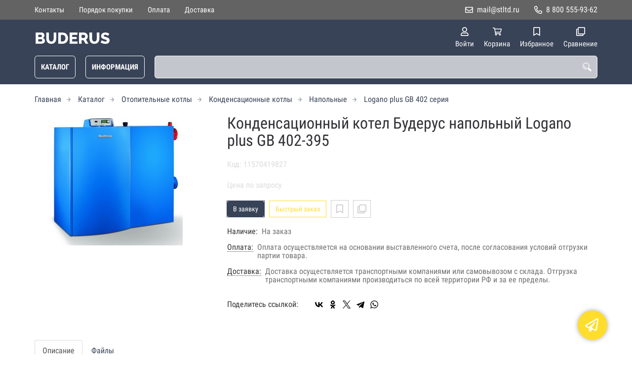

--- FILE ---
content_type: text/html; charset=UTF-8
request_url: https://buderus-technik.ru/p11570419827/logano-plus-gb-402-395
body_size: 10400
content:
<!DOCTYPE html>
<html lang="ru">

<head>
	<meta charset="UTF-8">
	<title>Конденсационный котел Будерус напольный Logano plus GB 402-395 — купить в компании ООО "Современные технологии"</title>
			<meta name="description" content="Отличная цена на товар Конденсационный котел Будерус напольный Logano plus GB 402-395, приобрести в компании ООО Современные технологии с доставкой на территории РФ транспортной компанией или самовывозом, заказывайте прямо сейчас в каталоге интернет-магазина buderus-technik.ru. Ждём ваших заявок!">		<meta content='width=device-width, initial-scale=1, maximum-scale=1' name='viewport'>

	<link rel="stylesheet" href="/assets/store-1/roboto_condensed.css">

	<link rel="stylesheet" href="/assets/store-1/style.css?1729420236">
	<link rel="icon" type="image/png" href="/fls/img/f987ee1efd2c0a3deebc436b4a7dabab.png" sizes="32x32">

				<style>
		:root {
			--color-text: rgba(50, 50, 55);
			--color-main: rgba(255, 221, 45, 1);

			--header-color-bg: rgba(56, 67, 87, 1);
			--header-color-bg-fill: rgba(56, 67, 87,1);
			--header-topbar-color-bg: rgba(99, 99, 99, 1);
			--header-topbar-color-bg-fill: rgba(99, 99, 99,1);

			--header-color-link: rgba(255, 255, 255, 1);
			--header-color-text: rgba(255, 255, 255, 1);
			--header-color-search-border: rgba(255, 255, 255, 0);
			--footer-color-bg: rgba(56, 67, 87, 1);
			--footer-color-link: rgba(160, 176, 192, 1);
			--footer-color-text: rgba(160, 176, 192, 1);
			--font-family: 'Roboto Condensed', sans-serif;
			--font-size: 16px;
			--color-h1: rgba(50, 50, 55);
			--color-label: rgba(220, 220, 220);
			--color-btn-primary: rgba(56, 67, 87, 1);
			--h1-size: 32px;
			--color-link: rgba(56, 67, 87, 1);
			--color-bg: rgba(255, 255, 255, 0);

			--header-topbar-color-link: rgba(255, 255, 255, 1);
			--btn-border-width: 1px;
			--btn-border-offset: 0px;

			--header-btn-border-radius: 6px;

			--btn-border-top-width: 1px;
			--btn-border-bottom-width: 1px;
			--btn-border-left-width: 1px;
			--btn-border-right-width: 1px;
		}
	</style>
	</head>

<body class="page-product" data-page="Product">
	<header>
		<nav class="navbar">
			<div class="topbar" id="menu-push">
				<div class="container">
					<div class="navbar-menu">
							<ul class="nav navbar-nav">
				<li>
			<a href="/contacts" class="menuitem">Контакты</a>
		</li>
				<li>
			<a href="/buy" class="menuitem">Порядок покупки</a>
		</li>
				<li>
			<a href="/payment" class="menuitem">Оплата</a>
		</li>
				<li>
			<a href="/delivery" class="menuitem">Доставка</a>
		</li>
			</ul>
					</div>
											<div class="navbar-phone"><svg xmlns="http://www.w3.org/2000/svg" viewBox="0 0 512 512"><!-- Font Awesome Pro 5.15.3 by @fontawesome - https://fontawesome.com License - https://fontawesome.com/license (Commercial License) --><path d="M484.25 330l-101.59-43.55a45.86 45.86 0 0 0-53.39 13.1l-32.7 40a311.08 311.08 0 0 1-124.19-124.12l40-32.7a45.91 45.91 0 0 0 13.1-53.42L182 27.79a45.63 45.63 0 0 0-52.31-26.61L35.5 22.89A45.59 45.59 0 0 0 0 67.5C0 313.76 199.68 512.1 444.56 512a45.58 45.58 0 0 0 44.59-35.51l21.7-94.22a45.75 45.75 0 0 0-26.6-52.27zm-41.59 134.09C225.08 463.09 49 287 48 69.3l90.69-20.9 42.09 98.22-68.09 55.71c46.39 99 98.19 150.63 197 197l55.69-68.11 98.19 42.11z"/></svg><a href="tel:88005559362">8 800 555-93-62</a></div>
					
											<div class="navbar-email"><svg xmlns="http://www.w3.org/2000/svg" viewBox="0 0 512 512"><!-- Font Awesome Pro 5.15.3 by @fontawesome - https://fontawesome.com License - https://fontawesome.com/license (Commercial License) --><path d="M464 64H48C21.49 64 0 85.49 0 112v288c0 26.51 21.49 48 48 48h416c26.51 0 48-21.49 48-48V112c0-26.51-21.49-48-48-48zm0 48v40.805c-22.422 18.259-58.168 46.651-134.587 106.49-16.841 13.247-50.201 45.072-73.413 44.701-23.208.375-56.579-31.459-73.413-44.701C106.18 199.465 70.425 171.067 48 152.805V112h416zM48 400V214.398c22.914 18.251 55.409 43.862 104.938 82.646 21.857 17.205 60.134 55.186 103.062 54.955 42.717.231 80.509-37.199 103.053-54.947 49.528-38.783 82.032-64.401 104.947-82.653V400H48z"/></svg><a href="mailto:mail@stltd.ru">mail@stltd.ru</a></div>
									</div>
			</div>
			<div class="fixedbar">
				<div class="navbar-header">
					<div class="container">
						<div class="wrp-header">
							<button type="button" class="navbar-toggle collapsed" data-toggle="push" data-target="#menu-push" aria-expanded="false">
								<i class="icon-bars"></i>
							</button>
							<a class="navbar-brand brand-logo" href="/" id="navbarLogo"><img src="/fls/img/772bff0bce3ae7f22f8c5174f198304d.svg" alt="Buderus - Отопительное оборудование"></a>
						</div>
						<div class="navbar-btns">
			<a href="#login" class="btn-nav">
			<svg xmlns="http://www.w3.org/2000/svg" viewBox="0 0 448 512"><!-- Font Awesome Pro 5.15.3 by @fontawesome - https://fontawesome.com License - https://fontawesome.com/license (Commercial License) --><path d="M313.6 304c-28.7 0-42.5 16-89.6 16-47.1 0-60.8-16-89.6-16C60.2 304 0 364.2 0 438.4V464c0 26.5 21.5 48 48 48h352c26.5 0 48-21.5 48-48v-25.6c0-74.2-60.2-134.4-134.4-134.4zM400 464H48v-25.6c0-47.6 38.8-86.4 86.4-86.4 14.6 0 38.3 16 89.6 16 51.7 0 74.9-16 89.6-16 47.6 0 86.4 38.8 86.4 86.4V464zM224 288c79.5 0 144-64.5 144-144S303.5 0 224 0 80 64.5 80 144s64.5 144 144 144zm0-240c52.9 0 96 43.1 96 96s-43.1 96-96 96-96-43.1-96-96 43.1-96 96-96z"/></svg>			<span>Войти</span>
		</a>
			<a href="/cart" class="btn-nav">
			<svg xmlns="http://www.w3.org/2000/svg" viewBox="0 0 576 512"><!-- Font Awesome Pro 5.15.3 by @fontawesome - https://fontawesome.com License - https://fontawesome.com/license (Commercial License) --><path d="M551.991 64H144.28l-8.726-44.608C133.35 8.128 123.478 0 112 0H12C5.373 0 0 5.373 0 12v24c0 6.627 5.373 12 12 12h80.24l69.594 355.701C150.796 415.201 144 430.802 144 448c0 35.346 28.654 64 64 64s64-28.654 64-64a63.681 63.681 0 0 0-8.583-32h145.167a63.681 63.681 0 0 0-8.583 32c0 35.346 28.654 64 64 64 35.346 0 64-28.654 64-64 0-18.136-7.556-34.496-19.676-46.142l1.035-4.757c3.254-14.96-8.142-29.101-23.452-29.101H203.76l-9.39-48h312.405c11.29 0 21.054-7.869 23.452-18.902l45.216-208C578.695 78.139 567.299 64 551.991 64zM208 472c-13.234 0-24-10.766-24-24s10.766-24 24-24 24 10.766 24 24-10.766 24-24 24zm256 0c-13.234 0-24-10.766-24-24s10.766-24 24-24 24 10.766 24 24-10.766 24-24 24zm23.438-200H184.98l-31.31-160h368.548l-34.78 160z"/></svg><div id="header-cart-count"></div>			<span>Корзина</span>
		</a>
			<a href="/whishlist" class="btn-nav">
			<svg xmlns="http://www.w3.org/2000/svg" viewBox="0 0 384 512"><!-- Font Awesome Pro 5.15.3 by @fontawesome - https://fontawesome.com License - https://fontawesome.com/license (Commercial License) --><path d="M336 0H48C21.49 0 0 21.49 0 48v464l192-112 192 112V48c0-26.51-21.49-48-48-48zm0 428.43l-144-84-144 84V54a6 6 0 0 1 6-6h276c3.314 0 6 2.683 6 5.996V428.43z"/></svg><div id="header-whishlist-count"></div>			<span>Избранное</span>
		</a>
			<a href="/compare" class="btn-nav">
			<svg xmlns="http://www.w3.org/2000/svg" viewBox="0 0 512 512"><!-- Font Awesome Pro 5.15.3 by @fontawesome - https://fontawesome.com License - https://fontawesome.com/license (Commercial License) --><path d="M464 0H144c-26.51 0-48 21.49-48 48v48H48c-26.51 0-48 21.49-48 48v320c0 26.51 21.49 48 48 48h320c26.51 0 48-21.49 48-48v-48h48c26.51 0 48-21.49 48-48V48c0-26.51-21.49-48-48-48zM362 464H54a6 6 0 0 1-6-6V150a6 6 0 0 1 6-6h42v224c0 26.51 21.49 48 48 48h224v42a6 6 0 0 1-6 6zm96-96H150a6 6 0 0 1-6-6V54a6 6 0 0 1 6-6h308a6 6 0 0 1 6 6v308a6 6 0 0 1-6 6z"/></svg><div id="header-compare-count"></div>			<span>Сравнение</span>
		</a>
			<a href="tel:88005559362" class="btn-nav hidden-sm hidden-md hidden-lg">
			<svg xmlns="http://www.w3.org/2000/svg" viewBox="0 0 512 512"><!-- Font Awesome Pro 5.15.3 by @fontawesome - https://fontawesome.com License - https://fontawesome.com/license (Commercial License) --><path d="M476.5 22.9L382.3 1.2c-21.6-5-43.6 6.2-52.3 26.6l-43.5 101.5c-8 18.6-2.6 40.6 13.1 53.4l40 32.7C311 267.8 267.8 311 215.4 339.5l-32.7-40c-12.8-15.7-34.8-21.1-53.4-13.1L27.7 329.9c-20.4 8.7-31.5 30.7-26.6 52.3l21.7 94.2c4.8 20.9 23.2 35.5 44.6 35.5C312.3 512 512 313.7 512 67.5c0-21.4-14.6-39.8-35.5-44.6zM69.3 464l-20.9-90.7 98.2-42.1 55.7 68.1c98.8-46.4 150.6-98 197-197l-68.1-55.7 42.1-98.2L464 69.3C463 286.9 286.9 463 69.3 464z"/></svg>			<span>Позвонить</span>
		</a>
	</div>
					</div>
				</div>
				<div class="collapse navbar-collapse navbar-search">
					<div class="container">
						<div class="navbar-menu main-menu">
								<ul class="nav navbar-nav">
				<li>
			<a href="#submenu-catalog" class="menuitem">
				Каталог			</a>
						<div class="header-submenu" id="submenu-catalog">
				<ul class="container">
								<li class="active">
				<a href="/c11570009701/vodonagrevateli">Водонагреватели</a>
				<ul>			<li>
				<a href="/c11570009707/logalux-l135-l200-seriya">Logalux L135-L200 серия</a>
							</li>			<li>
				<a href="/c11570009706/logalux-lt135-lt300-seriya">Logalux LT135-LT300 серия</a>
							</li>			<li>
				<a href="/c11570009702/logalux-s120-seriya">Logalux S120 серия</a>
							</li>			<li>
				<a href="/c11570009703/logalux-st160-st300-seriya">Logalux ST160-ST300 серия</a>
							</li>			<li>
				<a href="/c11570009704/logalux-su160-su300-seriya">Logalux SU160-SU300 серия</a>
							</li>			<li>
				<a href="/c11570009705/logalux-su400-su1000-seriya">Logalux SU400-SU1000 серия</a>
							</li>			<li>
				<a href="/c11570009708/ltn-lth-ltd400-6000-seriya">LTN/LTH/LTD400-6000 серия</a>
							</li></ul>			</li>			<li>
				<a href="/c11570009715/gazovye-elektrostancii">Газовые электростанции</a>
				<ul>			<li>
				<a href="/c11570009716/loganova-seriya">Loganova серия</a>
							</li></ul>			</li>			<li>
				<a href="/c11570009657/otopitelnye-kotly">Отопительные котлы</a>
				<ul>			<li>
				<a href="/c11570009659/gazovye-kotly">Газовые котлы</a>
				<ul>			<li>
				<a href="/c11570009674/logamax-u052-u054-t-seriya">Logamax  U052/U054 T серия</a>
							</li>			<li>
				<a href="/c11570009672/logamax-u042-u044-seriya">Logamax U042/U044 серия</a>
							</li>			<li>
				<a href="/c11570009673/logamax-u052-u054-seriya">Logamax U052/U054 серия</a>
							</li>			<li>
				<a href="/c11570009695/logano-334ws-seriya">Logano 334WS серия</a>
							</li>			<li>
				<a href="/c11570009685/logano-g124-ws-seriya">Logano G124 WS серия</a>
							</li>			<li>
				<a href="/c11570009694/logano-g234-seriya">Logano G234 серия</a>
							</li>			<li>
				<a href="/c11570009696/logano-ge434-seriya">Logano GE434 серия</a>
							</li></ul>			</li>			<li>
				<a href="/c11570009687/dizelnye-kotly">Дизельные котлы</a>
				<ul>			<li>
				<a href="/c11570009686/logano-g125-se-seriya">Logano G125 SE серия</a>
							</li></ul>			</li>			<li>
				<a href="/c11570009658/kondensacionnye-kotly">Конденсационные котлы</a>
				<ul>			<li>
				<a href="/c11570009665/napolnye">Напольные</a>
				<ul>			<li>
				<a href="/c11570009666/logano-plus-gb-312-seriya">Logano plus GB 312 серия</a>
							</li>			<li>
				<a href="/c11570009667/logano-plus-gb-402-seriya">Logano plus GB 402 серия</a>
							</li>			<li>
				<a href="/c11570009668/logano-plus-sb315-seriya">Logano plus SB315 серия</a>
							</li>			<li>
				<a href="/c11570009669/logano-plus-sb615-seriya">Logano plus SB615 серия</a>
							</li>			<li>
				<a href="/c11570009670/logano-plus-sb735-seriya">Logano plus SB735 серия</a>
							</li>			<li>
				<a href="/c11570009671/logano-plus-sb825-seriya">Logano plus SB825 серия</a>
							</li></ul>			</li>			<li>
				<a href="/c11570009664/nastennye">Настенные</a>
							</li></ul>			</li>			<li>
				<a href="/c11570009675/smeshannyy-tip">Смешанный тип</a>
				<ul>			<li>
				<a href="/c11570009663/ctalnye-kotly">Cтальные котлы</a>
				<ul>			<li>
				<a href="/c11570009681/logano-s825-seriya">Logano S825 серия</a>
							</li>			<li>
				<a href="/c11570009682/logano-s825ln-seriya">Logano S825LN серия</a>
							</li>			<li>
				<a href="/c11570009678/logano-se635-se735-seriya">Logano SE635/SE735 серия</a>
							</li>			<li>
				<a href="/c11570009683/logano-shd815-seriya">Logano SHD815 серия</a>
							</li>			<li>
				<a href="/c11570009684/logano-shd915-seriya">Logano SHD915 серия</a>
							</li>			<li>
				<a href="/c11570009676/logano-sk425-seriya">Logano SK425 серия</a>
							</li>			<li>
				<a href="/c11570009677/logano-sk625-sk725-seriya">Logano SK625/SK725 серия</a>
							</li>			<li>
				<a href="/c11570009679/logano-sk635-sk735-seriya">Logano SК635/SК735 серия</a>
							</li>			<li>
				<a href="/c11570009680/logano-sk645-sk745-seriya">Logano SК645/SК745 серия</a>
							</li></ul>			</li>			<li>
				<a href="/c11570009660/chugunnye-kotly">Чугунные котлы</a>
				<ul>			<li>
				<a href="/c11570009689/logano-g125-ws-seriya">Logano G125 WS серия</a>
							</li>			<li>
				<a href="/c11570009690/logano-g215-ws-seriya">Logano G215 WS серия</a>
							</li>			<li>
				<a href="/c11570009688/logano-g225se-seriya">Logano G225SE серия</a>
							</li>			<li>
				<a href="/c11570009691/logano-ge315-seriya">Logano GE315 серия</a>
							</li>			<li>
				<a href="/c11570009692/logano-ge515-seriya">Logano GE515 серия</a>
							</li>			<li>
				<a href="/c11570009693/logano-ge615-seriya">Logano GE615 серия</a>
							</li></ul>			</li></ul>			</li>			<li>
				<a href="/c11570009661/tverdotoplivnye-kotly">Твердотопливные котлы</a>
				<ul>			<li>
				<a href="/c11570009697/logano-g211-seriya">Logano G211 серия</a>
							</li>			<li>
				<a href="/c11570009698/logano-s111-seriya">Logano S111 серия</a>
							</li>			<li>
				<a href="/c11570009699/logano-s121-seriya">Logano S121 серия</a>
							</li></ul>			</li>			<li>
				<a href="/c11570009662/elektricheskie-kotly">Электрические котлы</a>
				<ul>			<li>
				<a href="/c11570009700/dakon-daline-pte-ceriya">Dakon Daline PTE cерия</a>
							</li></ul>			</li></ul>			</li>			<li>
				<a href="/c11570009709/panelnye-radiatory">Панельные радиаторы</a>
				<ul>			<li>
				<a href="/c11570009710/logatrend-vk-profil-250-350-seriya">Logatrend VK-Profil 250-350 серия</a>
							</li>			<li>
				<a href="/c11570009711/logatrend-vk-profil-450-550-seriya">Logatrend VK-Profil 450-550 серия</a>
							</li>			<li>
				<a href="/c11570009712/logatrend-vk-profil-550-850-seriya">Logatrend VK-Profil 550-850 серия</a>
							</li>			<li>
				<a href="/c11570009713/logatrend-k-profil-250-350-seriya">Logatrend К-Profil 250-350 серия</a>
							</li>			<li>
				<a href="/c11570009714/logatrend-k-profil-450-550-seriya">Logatrend К-Profil 450-550 серия</a>
							</li></ul>			</li>				</ul>
			</div>
					</li>
				<li>
			<a href="#submenu-information" class="menuitem">
				Информация			</a>
						<div class="header-submenu" id="submenu-information">
				<ul class="container">
								<li class="active">
				<a href="/r11570000256/sertifikaty">Сертификаты</a>
							</li>				</ul>
			</div>
					</li>
			</ul>
						</div>
						<div class="search-panel">
							<input type="text" name="search" value="" class="form-control" id="autoComplete" autocomplete="off" tabindex="1">
							<button type="button" class="btn btn-default"><svg viewBox="0 0 40 40" xmlns="http://www.w3.org/2000/svg">
<g clip-path="url(#clip0_825_181)">
<path d="M15.3845 0.289185C13.402 0.288983 11.4389 0.679287 9.6073 1.43781C7.77566 2.19633 6.11138 3.30822 4.70948 4.70998C3.30758 6.11173 2.19552 7.7759 1.43681 9.60746C0.678102 11.439 0.287598 13.4021 0.287598 15.3846C0.287396 17.3672 0.677751 19.3304 1.43637 21.1622C2.19499 22.9939 3.30701 24.6582 4.70893 26.0602C6.11085 27.4621 7.77521 28.5741 9.60694 29.3327C11.4387 30.0913 13.4019 30.4817 15.3845 30.4815C18.9076 30.4815 22.143 29.2338 24.7122 27.2123L26.0584 28.5584C25.7819 29.0955 25.6841 29.7068 25.779 30.3033C25.8739 30.8998 26.1566 31.4505 26.5861 31.8753L33.6538 38.9907C34.7507 40.0892 36.5461 40.0892 37.6445 38.9907L38.9907 37.6446C39.5177 37.1142 39.8135 36.3969 39.8135 35.6492C39.8135 34.9015 39.5177 34.1842 38.9907 33.6538L31.8753 26.5861C31.4475 26.1596 30.8935 25.8825 30.2956 25.796C29.6978 25.7095 29.0879 25.8183 28.5568 26.1061L27.2107 24.76C28.9727 22.5364 30.0725 19.8612 30.3839 17.0412C30.6952 14.2213 30.2056 11.3706 28.9711 8.81615C27.7366 6.2617 25.8072 4.10685 23.4041 2.59869C21.0011 1.09052 18.2216 0.290097 15.3845 0.289185ZM15.3845 3.07688C18.6487 3.07688 21.7792 4.37358 24.0874 6.68172C26.3955 8.98986 27.6922 12.1204 27.6922 15.3846C27.6922 18.6488 26.3955 21.7793 24.0874 24.0874C21.7792 26.3956 18.6487 27.6923 15.3845 27.6923C12.1203 27.6923 8.98981 26.3956 6.68167 24.0874C4.37353 21.7793 3.07683 18.6488 3.07683 15.3846C3.07683 12.1204 4.37353 8.98986 6.68167 6.68172C8.98981 4.37358 12.1203 3.07688 15.3845 3.07688ZM7.59529 11.4907C6.77473 12.8198 6.34203 14.3518 6.34606 15.9138C6.34424 17.0192 6.56062 18.1142 6.98281 19.1358C7.405 20.1574 8.02469 21.0857 8.80635 21.8674C9.58801 22.649 10.5163 23.2687 11.5379 23.6909C12.5595 24.1131 13.6545 24.3295 14.7599 24.3276C16.4977 24.3241 18.1925 23.7871 19.6153 22.7892C19.2317 22.8247 18.8466 22.8401 18.4614 22.8353C17.0336 22.839 15.6191 22.5605 14.2992 22.0158C12.9793 21.4711 11.78 20.671 10.7703 19.6614C9.76059 18.6518 8.9603 17.4527 8.41543 16.1329C7.87056 14.8131 7.59184 13.3986 7.59529 11.9707C7.59529 11.8107 7.5876 11.6507 7.59529 11.4907Z"/>
</g>
<defs>
<clipPath id="clip0_825_181">
<rect width="40" height="40" fill="white"/>
</clipPath>
</defs>
</svg>
</button>
						</div>
					</div>
				</div>
			</div>
		</nav>
	</header>
	<div class="content">
		<div class="container">
			<div class="breadcrumbs">
								<a href="/">Главная</a>
														<a href="/catalog">Каталог</a>
														<a href="/c11570009657/otopitelnye-kotly">Отопительные котлы</a>
														<a href="/c11570009658/kondensacionnye-kotly">Конденсационные котлы</a>
														<a href="/c11570009665/napolnye">Напольные</a>
														<a href="/c11570009667/logano-plus-gb-402-seriya">Logano plus GB 402 серия</a>
																									</div>
			<div class="row">
		<div class="col-md-4">
			<div class="image-gallery">
									<a class="m-image" href="/fls/product/419827/4282f3dfc219def693e8b720a134337d.jpeg" title="Logano plus GB 402-395">
						<img src="/fls/product/419827/4282f3dfc219def693e8b720a134337d.jpeg" title="Logano plus GB 402-395" alt="Logano plus GB 402-395" />
					</a>
											</div>
		</div>
		<div class="col-md-8">
			<h1>Конденсационный котел Будерус напольный Logano plus GB 402-395</h1>
			<div class="wrp-cdmn">
				<div class="code">Код: 11570419827</div>
							</div>
			
			
			
						<div class="no-price">Цена по запросу</div>
			<div class="actions">
				<div class="buttons">
					<button type="button" class="btn btn-primary btn-product-cart" data-id="419827">В заявку</button>
					<button type="button" class="btn btn-main btn-quick-order" data-id="419827">Быстрый заказ</button>
					<button type="button" class="btn btn-default btn-product-whishlist" data-id="419827"></button>
					<button type="button" class="btn btn-default btn-product-compare" data-id="419827"></button>
				</div>
			</div>
			<div class="stock"><div class="title">Наличие:</div><div class="val">На заказ</div></div>
					<div class="mod-article-product">
			<a href="/a11570003097/oplata" target="modal" class="article-title">Оплата:</a>
			<div class="article-description">Оплата осуществляется на основании выставленного счета, после согласования условий отгрузки партии товара.</div>
		</div>
				<div class="mod-article-product">
			<a href="/a11570003098/dostavka" target="modal" class="article-title">Доставка:</a>
			<div class="article-description">Доставка осуществляется транспортными компаниями или самовывозом с склада. Отгрузка транспортными компаниями производиться по всей территории РФ и за ее пределы.</div>
		</div>
					<div class="mod-share">
				<div class="title">Поделитесь ссылкой:</div>
				<script src="https://yastatic.net/share2/share.js" defer></script>
				<div class="ya-share2" data-curtain data-services="vkontakte,facebook,odnoklassniki,twitter,telegram,whatsapp" data-color-scheme="whiteblack"></div>
			</div>
		</div>
	</div>
	

	<ul class="nav nav-tabs" role="tablist">
					<li role="presentation" class="active"><a href="#description" aria-controls="description" role="tab" data-toggle="tab">Описание</a></li>
											<li role="presentation"><a href="#files" aria-controls="files" role="tab" data-toggle="tab">Файлы</a></li>
			</ul>
	<div class="tab-content">
					<div role="tabpanel" class="tab-pane description active" id="description">
				<p><strong>Напольные конденсационные газовые котлы Buderus мощностью от 320 до 620 кВт -</strong> cовременные отопительные устройства, которые позволяют максимально использовать энергию сжигаемого топлива, сокращая при этом расходы потребителя на отопление. В настоящее время, благодаря инженерным разработкам, потери энергии сведены к минимуму, за счет чего в современных конденсационных котлах КПД выше, чем у традиционных.&nbsp;</p>
<p><strong>Газовый конденсационный &nbsp;котел Будерус Logano plus GB 402</strong>&nbsp;<strong>напольный</strong> отличается компактностью,&nbsp; малым весом и небольшой занимаемой площадью.&nbsp; Отличный выбор для проектов по модернизации отопительных систем, а также для обеспечения теплом и ГВС новых коммунальных или промышленных зданий. Габариты котла делают его идеальным при монтаже в стесненных условиях и на небольших установочных площадях.</p>
<p><strong>Напольный конденсационный газовый котел Будерус Logano plus GB402-395</strong> оснащен модульной системой управления Logamatic EMS, &nbsp;Logamatic 4000, которая может быть не только расширена за счет установки дополнительных функциональных модулей, но и установлена в двух различных положениях &mdash; как с фронтальной, так и с правой стороны котла для лучшего доступа в условиях ограниченного пространства.</p>
<table>
	<tbody>
		<tr>
			<td><strong>Таблица основных технических параметров конденсационного газового котла Logano plus GB402-395</strong></td></tr>
		<tr>
			<td><strong><em>Мощность, кВт</em></strong></td>
			<td>395&nbsp;</td></tr>
		<tr>
			<td><em><strong>Топливо</strong></em></td>
			<td>Природный газ по DIN EN 437</td></tr>
		<tr>
			<td><strong><em>Максимальная температура,С</em></strong></td>
			<td>80</td></tr>
		<tr>
			<td><strong><em>Содержание СО2, %</em></strong></td>
			<td>9,1</td></tr>
		<tr>
			<td><em><strong>Располагаемый напор, Па</strong></em></td>
			<td>100</td></tr>
		<tr>
			<td><strong><em>Габариты , мм</em></strong></td>
			<td>1740х781х1542</td></tr>
		<tr>
			<td><strong><em>Сухой вес, кг</em></strong></td>
			<td>438</td></tr></tbody></table>
<ul>
	<li></li></ul>
<p>Вы можете приобрести в компании <strong>Объединённые Моторы</strong> как комплектные настенные,&nbsp; так и конденсационные котлы Logano Plus GB402 серии, а также комплектующие и запасные части на необходимое отопительное оборудование Будерус. Составить заявку на необходимые конденсационные котлы <strong>Buderus </strong><strong>Logano plus </strong><strong>GB 402-395</strong> Вы сможете на специализированной странице | Заказов, не покидая данный ресурс.</p>
<p>Вы также можете заказать и купить конденсационный котел Buderus Logano Plus GB 402-395 по телефону или посетив представительства нашей компании.</p>
<p>Напольные водогрейные котлы Buderus представлены довольно широкой линейкой и могут использоваться в теплоцентралях, обеспечивающих энергией местные теплосети, коммунальные предприятия, промышленные системы отопления и автономные предприятия. Buderus обеспечивает мощность одного котла до 19200 кВт. Различные габаритные размеры котлов позволяют размещать их в любых условиях существующей застройки.</p>
<p>Основные характеристики конденсационного напольного газового котла Будерус Logano plus GB402-395:</p>
<ul>
	<li>Компактный газовый конденсационный котел с высокопроизводительным теплообменником из алюминиевого сплава</li>
	<li>Высокий стандартизированный коэффициент использования до 110%</li>
	<li>Модулированная газовая горелка с предварительным смешиванием, тихая и экономичная работа, автомат горения SAFe</li>
	<li>Диапазон модуляции работы горелки 20- 100%</li>
	<li>Пять типоразмеров котла с номинальной теплопроизводительностью от 320 до 620 кВт</li>
	<li>Благодаря наличию дополнительных патрубков для забора воздуха для горения можно реализовать режим работы, независимый от воздуха в помещении.</li>
	<li>Опциональное исполнение с забором воздуха для горения вне помещения</li>
	<li>Газовый конденсационный котел по EN 667</li></ul>
<p>Buderus &ndash; это комплексный поставщик отопительной техники и систем комфортного климата. Наряду с отопительной техникой Buderus предлагает комплектующие и принадлежности для систем отопления &ndash; дымоходы, насосы, расширительные баки для дома, арматуру, фитинги и другую продукцию от ведущих европейских производителей. Гарантийный срок на газовые конденсационные котлы Buderus составляет 24 месяца с даты ввода оборудования в эксплуатацию.&nbsp;</p>			</div>
											<div role="tabpanel" class="tab-pane files" id="files">
									<a href="/fls/product/419827/347b68d9089d61ee3e90e734f4211299.pdf" class="itm"><strong>Технические характеристики / Руководство по эксплуатации - конденсационного газового котла Buderus Logano plusGB402 (PDF eng)</strong></a>
							</div>
			</div>
	<div class="price-info" style="display: none;">Цена действительна при оптовой закупке, уточняйте детали у менеджера</div>
</div>
		<div class="mod-ttext mod">
			<div class="container">
								<div class="mod-content">Купить товар приведенный на данной странице: <strong>Logano plus GB 402-395</strong> на нашем сайте по доступной цене можно связавшись с нами через заявку, электронную почту или телефонный звонок. Приобретение товара <strong>Logano plus GB 402-395</strong> осущетсвляется на основании полученного счета (договора поставки) на данный товар, в котором указываются согласованные условия поставки и окончательная стоимость партии товара. Отгрузка товара осуществляется по всей территории РФ и за ее пределы. Вы можете найти на нашем сайте характеристики Logano plus GB 402-395, а также более широкое предложение, аналогов данного товара в категории <strong>Logano plus GB 402 серия</strong>.</div>
			</div>
		</div>
					</div>
	<footer>
		<div class="container">
			<div class="row">
				<div class="col-sm-4 hidden-xs">
					<a class="logo" href="/"><img src="/fls/img/62d5adb31a07752da6613999c863de5b.svg" alt="Buderus - Отопительное оборудование"></a>
				</div>
				<div class="col-sm-6">
					<div class="bottom-menu">
<div class="row">
	<div class="col-sm-4">
		<ul class="list-unstyled">
						<li><a href="/about">О нас</a></li>
						<li><a href="/requisites">Реквизиты</a></li>
						<li><a href="/warranty">Гарантия</a></li>
						<li><a href="/service">Сервис</a></li>
						<li><a href="/working">Режим работы</a></li>
					</ul>
	</div>

	<div class="col-sm-4">
		<ul class="list-unstyled">
						<li><a href="/divisions">Подразделения</a></li>
						<li><a href="/cheaper">Хочу дешевле</a></li>
						<li><a href="/tenders">Тендеры</a></li>
						<li><a href="/vendors">Поставщикам</a></li>
						<li><a href="/certificates">Сертификаты</a></li>
					</ul>
	</div>

	<div class="col-sm-4">
		<ul class="list-unstyled">
					</ul>
	</div>

</div>
</div>
				</div>
				<div class="col-sm-2">
										<div class="phone">8 800 555-93-62</div>
					<div class="mail">mail@stltd.ru</div>
				</div>
			</div>

		</div>
	</footer>
	<a href="#feedback" class="btn-feedback"><span class="info">Не нашли что искали? Отправьте заявку и мы поможем Вам с выбором!<i class="cls">×</i></span></a>
		<script src="/assets/store-1/script.js?1729420235"></script>
	<!-- Yandex.Metrika counter -->
<script type="text/javascript" >
   (function(m,e,t,r,i,k,a){m[i]=m[i]||function(){(m[i].a=m[i].a||[]).push(arguments)};
   m[i].l=1*new Date();k=e.createElement(t),a=e.getElementsByTagName(t)[0],k.async=1,k.src=r,a.parentNode.insertBefore(k,a)})
   (window, document, "script", "https://mc.yandex.ru/metrika/tag.js", "ym");

   ym(87359971, "init", {
        clickmap:true,
        trackLinks:true,
        accurateTrackBounce:true,
        webvisor:true
   });
</script>
<noscript><div><img src="https://mc.yandex.ru/watch/87359971" style="position:absolute; left:-9999px;" alt="" /></div></noscript>
<!-- /Yandex.Metrika counter --></body>

</html>

--- FILE ---
content_type: image/svg+xml
request_url: https://buderus-technik.ru/fls/img/772bff0bce3ae7f22f8c5174f198304d.svg
body_size: 2555
content:
<svg width="83" height="24" viewBox="0 0 83 24" fill="none" xmlns="http://www.w3.org/2000/svg">
<g clip-path="url(#clip0_142_7)">
<path d="M11.135 14.906C11.135 15.5973 10.948 16.1753 10.574 16.64C10.2113 17.0933 9.71833 17.4333 9.095 17.66C8.47167 17.8867 7.786 18 7.038 18H1.156V5.93H7.871C8.43767 5.93 8.925 6.083 9.333 6.389C9.75233 6.68367 10.0697 7.069 10.285 7.545C10.5117 8.021 10.625 8.514 10.625 9.024C10.625 9.59067 10.4777 10.1347 10.183 10.656C9.88833 11.166 9.45767 11.5513 8.891 11.812C9.58233 12.016 10.1263 12.3787 10.523 12.9C10.931 13.4213 11.135 14.09 11.135 14.906ZM8.296 14.345C8.296 14.0843 8.245 13.8577 8.143 13.665C8.041 13.461 7.905 13.3023 7.735 13.189C7.57633 13.0643 7.38367 13.002 7.157 13.002H3.944V15.637H7.038C7.276 15.637 7.48567 15.5803 7.667 15.467C7.85967 15.3537 8.01267 15.2007 8.126 15.008C8.23933 14.8153 8.296 14.5943 8.296 14.345ZM3.944 8.31V10.809H6.681C6.885 10.809 7.072 10.7637 7.242 10.673C7.42333 10.5823 7.57067 10.4463 7.684 10.265C7.79733 10.0723 7.854 9.83433 7.854 9.551C7.854 9.279 7.803 9.05233 7.701 8.871C7.61033 8.68967 7.48567 8.55367 7.327 8.463C7.16833 8.361 6.987 8.31 6.783 8.31H3.944ZM17.9621 18.102C16.9988 18.102 16.1771 17.9433 15.4971 17.626C14.8171 17.2973 14.2618 16.8553 13.8311 16.3C13.4118 15.7333 13.1001 15.093 12.8961 14.379C12.7034 13.6537 12.6071 12.8943 12.6071 12.101V5.93H15.3951V12.101C15.3951 12.5543 15.4404 12.9963 15.5311 13.427C15.6218 13.8463 15.7691 14.2203 15.9731 14.549C16.1771 14.8777 16.4378 15.1383 16.7551 15.331C17.0838 15.5237 17.4861 15.62 17.9621 15.62C18.4494 15.62 18.8574 15.5237 19.1861 15.331C19.5148 15.127 19.7754 14.8607 19.9681 14.532C20.1608 14.192 20.3024 13.8123 20.3931 13.393C20.4838 12.9737 20.5291 12.543 20.5291 12.101V5.93H23.3171V12.101C23.3171 12.9397 23.2094 13.7217 22.9941 14.447C22.7901 15.1723 22.4728 15.8127 22.0421 16.368C21.6114 16.912 21.0561 17.337 20.3761 17.643C19.7074 17.949 18.9028 18.102 17.9621 18.102ZM25.4773 18V5.93H29.9823C31.3083 5.93 32.4133 6.202 33.2973 6.746C34.1926 7.27867 34.867 8.004 35.3203 8.922C35.7736 9.82867 36.0003 10.8373 36.0003 11.948C36.0003 13.172 35.751 14.2373 35.2523 15.144C34.7536 16.0507 34.051 16.7533 33.1443 17.252C32.249 17.7507 31.195 18 29.9823 18H25.4773ZM33.1613 11.948C33.1613 11.2453 33.0366 10.6277 32.7873 10.095C32.538 9.551 32.1753 9.13167 31.6993 8.837C31.2233 8.531 30.651 8.378 29.9823 8.378H28.2653V15.552H29.9823C30.6623 15.552 31.2346 15.399 31.6993 15.093C32.1753 14.7757 32.538 14.345 32.7873 13.801C33.0366 13.2457 33.1613 12.628 33.1613 11.948ZM46.1292 15.552V18H37.6462V5.93H45.9762V8.378H40.4342V10.724H45.1942V12.985H40.4342V15.552H46.1292ZM47.823 18V5.93H53.263C53.8297 5.93 54.351 6.049 54.827 6.287C55.3143 6.51367 55.7337 6.82533 56.085 7.222C56.4363 7.60733 56.7083 8.04367 56.901 8.531C57.105 9.01833 57.207 9.51133 57.207 10.01C57.207 10.5087 57.1277 10.9847 56.969 11.438C56.8103 11.88 56.5837 12.2823 56.289 12.645C55.9943 12.9963 55.643 13.2853 55.235 13.512L57.887 18H54.81L52.498 14.107H50.611V18H47.823ZM50.611 11.676H53.161C53.3877 11.676 53.586 11.608 53.756 11.472C53.9373 11.3247 54.0847 11.1263 54.198 10.877C54.3113 10.6277 54.368 10.3387 54.368 10.01C54.368 9.68133 54.3 9.398 54.164 9.16C54.0393 8.91067 53.8807 8.718 53.688 8.582C53.4953 8.446 53.2913 8.378 53.076 8.378H50.611V11.676ZM64.3303 18.102C63.3669 18.102 62.5453 17.9433 61.8653 17.626C61.1853 17.2973 60.6299 16.8553 60.1993 16.3C59.7799 15.7333 59.4683 15.093 59.2643 14.379C59.0716 13.6537 58.9753 12.8943 58.9753 12.101V5.93H61.7633V12.101C61.7633 12.5543 61.8086 12.9963 61.8993 13.427C61.9899 13.8463 62.1373 14.2203 62.3413 14.549C62.5453 14.8777 62.8059 15.1383 63.1233 15.331C63.4519 15.5237 63.8543 15.62 64.3303 15.62C64.8176 15.62 65.2256 15.5237 65.5543 15.331C65.8829 15.127 66.1436 14.8607 66.3363 14.532C66.5289 14.192 66.6706 13.8123 66.7613 13.393C66.8519 12.9737 66.8973 12.543 66.8973 12.101V5.93H69.6853V12.101C69.6853 12.9397 69.5776 13.7217 69.3623 14.447C69.1583 15.1723 68.8409 15.8127 68.4103 16.368C67.9796 16.912 67.4243 17.337 66.7443 17.643C66.0756 17.949 65.2709 18.102 64.3303 18.102ZM79.0875 9.466C79.0535 9.40933 78.9345 9.32433 78.7305 9.211C78.5265 9.08633 78.2715 8.956 77.9655 8.82C77.6595 8.684 77.3251 8.565 76.9625 8.463C76.5998 8.361 76.2371 8.31 75.8745 8.31C75.3985 8.31 75.0301 8.395 74.7695 8.565C74.5088 8.72367 74.3785 8.973 74.3785 9.313C74.3785 9.585 74.4748 9.80033 74.6675 9.959C74.8715 10.1177 75.1605 10.2593 75.5345 10.384C75.9085 10.4973 76.3675 10.6333 76.9115 10.792C77.6821 10.996 78.3508 11.2453 78.9175 11.54C79.4841 11.8233 79.9148 12.1917 80.2095 12.645C80.5155 13.0983 80.6685 13.699 80.6685 14.447C80.6685 15.127 80.5438 15.705 80.2945 16.181C80.0451 16.6457 79.7051 17.0253 79.2745 17.32C78.8551 17.6033 78.3735 17.813 77.8295 17.949C77.2855 18.0737 76.7245 18.136 76.1465 18.136C75.5571 18.136 74.9508 18.0793 74.3275 17.966C73.7155 17.8413 73.1261 17.6713 72.5595 17.456C71.9928 17.2293 71.4715 16.9573 70.9955 16.64L72.2195 14.209C72.2648 14.2657 72.4121 14.3733 72.6615 14.532C72.9108 14.6793 73.2168 14.838 73.5795 15.008C73.9535 15.1667 74.3671 15.3083 74.8205 15.433C75.2738 15.5577 75.7328 15.62 76.1975 15.62C76.6961 15.62 77.0645 15.5407 77.3025 15.382C77.5518 15.2233 77.6765 15.0023 77.6765 14.719C77.6765 14.413 77.5461 14.175 77.2855 14.005C77.0361 13.835 76.6905 13.682 76.2485 13.546C75.8178 13.41 75.3191 13.257 74.7525 13.087C74.0158 12.8603 73.4038 12.6053 72.9165 12.322C72.4405 12.0387 72.0835 11.693 71.8455 11.285C71.6188 10.877 71.5055 10.367 71.5055 9.755C71.5055 8.905 71.7038 8.191 72.1005 7.613C72.5085 7.02367 73.0525 6.58167 73.7325 6.287C74.4125 5.981 75.1548 5.828 75.9595 5.828C76.5261 5.828 77.0701 5.896 77.5915 6.032C78.1241 6.168 78.6171 6.338 79.0705 6.542C79.5351 6.746 79.9488 6.95 80.3115 7.154L79.0875 9.466Z" fill="white"/>
</g>
<defs>
<clipPath id="clip0_142_7">
<rect width="83" height="24" fill="white"/>
</clipPath>
</defs>
</svg>


--- FILE ---
content_type: image/svg+xml
request_url: https://buderus-technik.ru/fls/img/62d5adb31a07752da6613999c863de5b.svg
body_size: 2555
content:
<svg width="83" height="24" viewBox="0 0 83 24" fill="none" xmlns="http://www.w3.org/2000/svg">
<g clip-path="url(#clip0_142_7)">
<path d="M11.135 14.906C11.135 15.5973 10.948 16.1753 10.574 16.64C10.2113 17.0933 9.71833 17.4333 9.095 17.66C8.47167 17.8867 7.786 18 7.038 18H1.156V5.93H7.871C8.43767 5.93 8.925 6.083 9.333 6.389C9.75233 6.68367 10.0697 7.069 10.285 7.545C10.5117 8.021 10.625 8.514 10.625 9.024C10.625 9.59067 10.4777 10.1347 10.183 10.656C9.88833 11.166 9.45767 11.5513 8.891 11.812C9.58233 12.016 10.1263 12.3787 10.523 12.9C10.931 13.4213 11.135 14.09 11.135 14.906ZM8.296 14.345C8.296 14.0843 8.245 13.8577 8.143 13.665C8.041 13.461 7.905 13.3023 7.735 13.189C7.57633 13.0643 7.38367 13.002 7.157 13.002H3.944V15.637H7.038C7.276 15.637 7.48567 15.5803 7.667 15.467C7.85967 15.3537 8.01267 15.2007 8.126 15.008C8.23933 14.8153 8.296 14.5943 8.296 14.345ZM3.944 8.31V10.809H6.681C6.885 10.809 7.072 10.7637 7.242 10.673C7.42333 10.5823 7.57067 10.4463 7.684 10.265C7.79733 10.0723 7.854 9.83433 7.854 9.551C7.854 9.279 7.803 9.05233 7.701 8.871C7.61033 8.68967 7.48567 8.55367 7.327 8.463C7.16833 8.361 6.987 8.31 6.783 8.31H3.944ZM17.9621 18.102C16.9988 18.102 16.1771 17.9433 15.4971 17.626C14.8171 17.2973 14.2618 16.8553 13.8311 16.3C13.4118 15.7333 13.1001 15.093 12.8961 14.379C12.7034 13.6537 12.6071 12.8943 12.6071 12.101V5.93H15.3951V12.101C15.3951 12.5543 15.4404 12.9963 15.5311 13.427C15.6218 13.8463 15.7691 14.2203 15.9731 14.549C16.1771 14.8777 16.4378 15.1383 16.7551 15.331C17.0838 15.5237 17.4861 15.62 17.9621 15.62C18.4494 15.62 18.8574 15.5237 19.1861 15.331C19.5148 15.127 19.7754 14.8607 19.9681 14.532C20.1608 14.192 20.3024 13.8123 20.3931 13.393C20.4838 12.9737 20.5291 12.543 20.5291 12.101V5.93H23.3171V12.101C23.3171 12.9397 23.2094 13.7217 22.9941 14.447C22.7901 15.1723 22.4728 15.8127 22.0421 16.368C21.6114 16.912 21.0561 17.337 20.3761 17.643C19.7074 17.949 18.9028 18.102 17.9621 18.102ZM25.4773 18V5.93H29.9823C31.3083 5.93 32.4133 6.202 33.2973 6.746C34.1926 7.27867 34.867 8.004 35.3203 8.922C35.7736 9.82867 36.0003 10.8373 36.0003 11.948C36.0003 13.172 35.751 14.2373 35.2523 15.144C34.7536 16.0507 34.051 16.7533 33.1443 17.252C32.249 17.7507 31.195 18 29.9823 18H25.4773ZM33.1613 11.948C33.1613 11.2453 33.0366 10.6277 32.7873 10.095C32.538 9.551 32.1753 9.13167 31.6993 8.837C31.2233 8.531 30.651 8.378 29.9823 8.378H28.2653V15.552H29.9823C30.6623 15.552 31.2346 15.399 31.6993 15.093C32.1753 14.7757 32.538 14.345 32.7873 13.801C33.0366 13.2457 33.1613 12.628 33.1613 11.948ZM46.1292 15.552V18H37.6462V5.93H45.9762V8.378H40.4342V10.724H45.1942V12.985H40.4342V15.552H46.1292ZM47.823 18V5.93H53.263C53.8297 5.93 54.351 6.049 54.827 6.287C55.3143 6.51367 55.7337 6.82533 56.085 7.222C56.4363 7.60733 56.7083 8.04367 56.901 8.531C57.105 9.01833 57.207 9.51133 57.207 10.01C57.207 10.5087 57.1277 10.9847 56.969 11.438C56.8103 11.88 56.5837 12.2823 56.289 12.645C55.9943 12.9963 55.643 13.2853 55.235 13.512L57.887 18H54.81L52.498 14.107H50.611V18H47.823ZM50.611 11.676H53.161C53.3877 11.676 53.586 11.608 53.756 11.472C53.9373 11.3247 54.0847 11.1263 54.198 10.877C54.3113 10.6277 54.368 10.3387 54.368 10.01C54.368 9.68133 54.3 9.398 54.164 9.16C54.0393 8.91067 53.8807 8.718 53.688 8.582C53.4953 8.446 53.2913 8.378 53.076 8.378H50.611V11.676ZM64.3303 18.102C63.3669 18.102 62.5453 17.9433 61.8653 17.626C61.1853 17.2973 60.6299 16.8553 60.1993 16.3C59.7799 15.7333 59.4683 15.093 59.2643 14.379C59.0716 13.6537 58.9753 12.8943 58.9753 12.101V5.93H61.7633V12.101C61.7633 12.5543 61.8086 12.9963 61.8993 13.427C61.9899 13.8463 62.1373 14.2203 62.3413 14.549C62.5453 14.8777 62.8059 15.1383 63.1233 15.331C63.4519 15.5237 63.8543 15.62 64.3303 15.62C64.8176 15.62 65.2256 15.5237 65.5543 15.331C65.8829 15.127 66.1436 14.8607 66.3363 14.532C66.5289 14.192 66.6706 13.8123 66.7613 13.393C66.8519 12.9737 66.8973 12.543 66.8973 12.101V5.93H69.6853V12.101C69.6853 12.9397 69.5776 13.7217 69.3623 14.447C69.1583 15.1723 68.8409 15.8127 68.4103 16.368C67.9796 16.912 67.4243 17.337 66.7443 17.643C66.0756 17.949 65.2709 18.102 64.3303 18.102ZM79.0875 9.466C79.0535 9.40933 78.9345 9.32433 78.7305 9.211C78.5265 9.08633 78.2715 8.956 77.9655 8.82C77.6595 8.684 77.3251 8.565 76.9625 8.463C76.5998 8.361 76.2371 8.31 75.8745 8.31C75.3985 8.31 75.0301 8.395 74.7695 8.565C74.5088 8.72367 74.3785 8.973 74.3785 9.313C74.3785 9.585 74.4748 9.80033 74.6675 9.959C74.8715 10.1177 75.1605 10.2593 75.5345 10.384C75.9085 10.4973 76.3675 10.6333 76.9115 10.792C77.6821 10.996 78.3508 11.2453 78.9175 11.54C79.4841 11.8233 79.9148 12.1917 80.2095 12.645C80.5155 13.0983 80.6685 13.699 80.6685 14.447C80.6685 15.127 80.5438 15.705 80.2945 16.181C80.0451 16.6457 79.7051 17.0253 79.2745 17.32C78.8551 17.6033 78.3735 17.813 77.8295 17.949C77.2855 18.0737 76.7245 18.136 76.1465 18.136C75.5571 18.136 74.9508 18.0793 74.3275 17.966C73.7155 17.8413 73.1261 17.6713 72.5595 17.456C71.9928 17.2293 71.4715 16.9573 70.9955 16.64L72.2195 14.209C72.2648 14.2657 72.4121 14.3733 72.6615 14.532C72.9108 14.6793 73.2168 14.838 73.5795 15.008C73.9535 15.1667 74.3671 15.3083 74.8205 15.433C75.2738 15.5577 75.7328 15.62 76.1975 15.62C76.6961 15.62 77.0645 15.5407 77.3025 15.382C77.5518 15.2233 77.6765 15.0023 77.6765 14.719C77.6765 14.413 77.5461 14.175 77.2855 14.005C77.0361 13.835 76.6905 13.682 76.2485 13.546C75.8178 13.41 75.3191 13.257 74.7525 13.087C74.0158 12.8603 73.4038 12.6053 72.9165 12.322C72.4405 12.0387 72.0835 11.693 71.8455 11.285C71.6188 10.877 71.5055 10.367 71.5055 9.755C71.5055 8.905 71.7038 8.191 72.1005 7.613C72.5085 7.02367 73.0525 6.58167 73.7325 6.287C74.4125 5.981 75.1548 5.828 75.9595 5.828C76.5261 5.828 77.0701 5.896 77.5915 6.032C78.1241 6.168 78.6171 6.338 79.0705 6.542C79.5351 6.746 79.9488 6.95 80.3115 7.154L79.0875 9.466Z" fill="white"/>
</g>
<defs>
<clipPath id="clip0_142_7">
<rect width="83" height="24" fill="white"/>
</clipPath>
</defs>
</svg>
